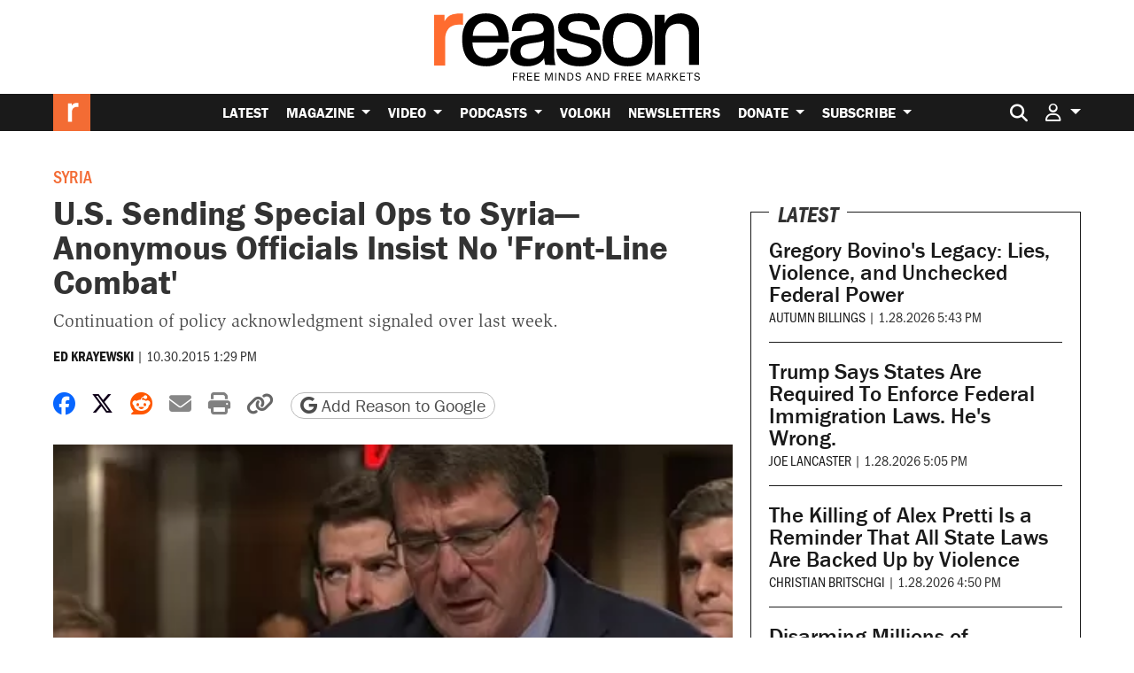

--- FILE ---
content_type: text/html; charset=utf-8
request_url: https://www.google.com/recaptcha/api2/anchor?ar=1&k=6LeMnkUaAAAAALL8T1-XAyB7vxpOeTExu6KwR48-&co=aHR0cHM6Ly9yZWFzb24uY29tOjQ0Mw..&hl=en&v=N67nZn4AqZkNcbeMu4prBgzg&size=invisible&anchor-ms=20000&execute-ms=30000&cb=pkvguyuc1vf9
body_size: 48515
content:
<!DOCTYPE HTML><html dir="ltr" lang="en"><head><meta http-equiv="Content-Type" content="text/html; charset=UTF-8">
<meta http-equiv="X-UA-Compatible" content="IE=edge">
<title>reCAPTCHA</title>
<style type="text/css">
/* cyrillic-ext */
@font-face {
  font-family: 'Roboto';
  font-style: normal;
  font-weight: 400;
  font-stretch: 100%;
  src: url(//fonts.gstatic.com/s/roboto/v48/KFO7CnqEu92Fr1ME7kSn66aGLdTylUAMa3GUBHMdazTgWw.woff2) format('woff2');
  unicode-range: U+0460-052F, U+1C80-1C8A, U+20B4, U+2DE0-2DFF, U+A640-A69F, U+FE2E-FE2F;
}
/* cyrillic */
@font-face {
  font-family: 'Roboto';
  font-style: normal;
  font-weight: 400;
  font-stretch: 100%;
  src: url(//fonts.gstatic.com/s/roboto/v48/KFO7CnqEu92Fr1ME7kSn66aGLdTylUAMa3iUBHMdazTgWw.woff2) format('woff2');
  unicode-range: U+0301, U+0400-045F, U+0490-0491, U+04B0-04B1, U+2116;
}
/* greek-ext */
@font-face {
  font-family: 'Roboto';
  font-style: normal;
  font-weight: 400;
  font-stretch: 100%;
  src: url(//fonts.gstatic.com/s/roboto/v48/KFO7CnqEu92Fr1ME7kSn66aGLdTylUAMa3CUBHMdazTgWw.woff2) format('woff2');
  unicode-range: U+1F00-1FFF;
}
/* greek */
@font-face {
  font-family: 'Roboto';
  font-style: normal;
  font-weight: 400;
  font-stretch: 100%;
  src: url(//fonts.gstatic.com/s/roboto/v48/KFO7CnqEu92Fr1ME7kSn66aGLdTylUAMa3-UBHMdazTgWw.woff2) format('woff2');
  unicode-range: U+0370-0377, U+037A-037F, U+0384-038A, U+038C, U+038E-03A1, U+03A3-03FF;
}
/* math */
@font-face {
  font-family: 'Roboto';
  font-style: normal;
  font-weight: 400;
  font-stretch: 100%;
  src: url(//fonts.gstatic.com/s/roboto/v48/KFO7CnqEu92Fr1ME7kSn66aGLdTylUAMawCUBHMdazTgWw.woff2) format('woff2');
  unicode-range: U+0302-0303, U+0305, U+0307-0308, U+0310, U+0312, U+0315, U+031A, U+0326-0327, U+032C, U+032F-0330, U+0332-0333, U+0338, U+033A, U+0346, U+034D, U+0391-03A1, U+03A3-03A9, U+03B1-03C9, U+03D1, U+03D5-03D6, U+03F0-03F1, U+03F4-03F5, U+2016-2017, U+2034-2038, U+203C, U+2040, U+2043, U+2047, U+2050, U+2057, U+205F, U+2070-2071, U+2074-208E, U+2090-209C, U+20D0-20DC, U+20E1, U+20E5-20EF, U+2100-2112, U+2114-2115, U+2117-2121, U+2123-214F, U+2190, U+2192, U+2194-21AE, U+21B0-21E5, U+21F1-21F2, U+21F4-2211, U+2213-2214, U+2216-22FF, U+2308-230B, U+2310, U+2319, U+231C-2321, U+2336-237A, U+237C, U+2395, U+239B-23B7, U+23D0, U+23DC-23E1, U+2474-2475, U+25AF, U+25B3, U+25B7, U+25BD, U+25C1, U+25CA, U+25CC, U+25FB, U+266D-266F, U+27C0-27FF, U+2900-2AFF, U+2B0E-2B11, U+2B30-2B4C, U+2BFE, U+3030, U+FF5B, U+FF5D, U+1D400-1D7FF, U+1EE00-1EEFF;
}
/* symbols */
@font-face {
  font-family: 'Roboto';
  font-style: normal;
  font-weight: 400;
  font-stretch: 100%;
  src: url(//fonts.gstatic.com/s/roboto/v48/KFO7CnqEu92Fr1ME7kSn66aGLdTylUAMaxKUBHMdazTgWw.woff2) format('woff2');
  unicode-range: U+0001-000C, U+000E-001F, U+007F-009F, U+20DD-20E0, U+20E2-20E4, U+2150-218F, U+2190, U+2192, U+2194-2199, U+21AF, U+21E6-21F0, U+21F3, U+2218-2219, U+2299, U+22C4-22C6, U+2300-243F, U+2440-244A, U+2460-24FF, U+25A0-27BF, U+2800-28FF, U+2921-2922, U+2981, U+29BF, U+29EB, U+2B00-2BFF, U+4DC0-4DFF, U+FFF9-FFFB, U+10140-1018E, U+10190-1019C, U+101A0, U+101D0-101FD, U+102E0-102FB, U+10E60-10E7E, U+1D2C0-1D2D3, U+1D2E0-1D37F, U+1F000-1F0FF, U+1F100-1F1AD, U+1F1E6-1F1FF, U+1F30D-1F30F, U+1F315, U+1F31C, U+1F31E, U+1F320-1F32C, U+1F336, U+1F378, U+1F37D, U+1F382, U+1F393-1F39F, U+1F3A7-1F3A8, U+1F3AC-1F3AF, U+1F3C2, U+1F3C4-1F3C6, U+1F3CA-1F3CE, U+1F3D4-1F3E0, U+1F3ED, U+1F3F1-1F3F3, U+1F3F5-1F3F7, U+1F408, U+1F415, U+1F41F, U+1F426, U+1F43F, U+1F441-1F442, U+1F444, U+1F446-1F449, U+1F44C-1F44E, U+1F453, U+1F46A, U+1F47D, U+1F4A3, U+1F4B0, U+1F4B3, U+1F4B9, U+1F4BB, U+1F4BF, U+1F4C8-1F4CB, U+1F4D6, U+1F4DA, U+1F4DF, U+1F4E3-1F4E6, U+1F4EA-1F4ED, U+1F4F7, U+1F4F9-1F4FB, U+1F4FD-1F4FE, U+1F503, U+1F507-1F50B, U+1F50D, U+1F512-1F513, U+1F53E-1F54A, U+1F54F-1F5FA, U+1F610, U+1F650-1F67F, U+1F687, U+1F68D, U+1F691, U+1F694, U+1F698, U+1F6AD, U+1F6B2, U+1F6B9-1F6BA, U+1F6BC, U+1F6C6-1F6CF, U+1F6D3-1F6D7, U+1F6E0-1F6EA, U+1F6F0-1F6F3, U+1F6F7-1F6FC, U+1F700-1F7FF, U+1F800-1F80B, U+1F810-1F847, U+1F850-1F859, U+1F860-1F887, U+1F890-1F8AD, U+1F8B0-1F8BB, U+1F8C0-1F8C1, U+1F900-1F90B, U+1F93B, U+1F946, U+1F984, U+1F996, U+1F9E9, U+1FA00-1FA6F, U+1FA70-1FA7C, U+1FA80-1FA89, U+1FA8F-1FAC6, U+1FACE-1FADC, U+1FADF-1FAE9, U+1FAF0-1FAF8, U+1FB00-1FBFF;
}
/* vietnamese */
@font-face {
  font-family: 'Roboto';
  font-style: normal;
  font-weight: 400;
  font-stretch: 100%;
  src: url(//fonts.gstatic.com/s/roboto/v48/KFO7CnqEu92Fr1ME7kSn66aGLdTylUAMa3OUBHMdazTgWw.woff2) format('woff2');
  unicode-range: U+0102-0103, U+0110-0111, U+0128-0129, U+0168-0169, U+01A0-01A1, U+01AF-01B0, U+0300-0301, U+0303-0304, U+0308-0309, U+0323, U+0329, U+1EA0-1EF9, U+20AB;
}
/* latin-ext */
@font-face {
  font-family: 'Roboto';
  font-style: normal;
  font-weight: 400;
  font-stretch: 100%;
  src: url(//fonts.gstatic.com/s/roboto/v48/KFO7CnqEu92Fr1ME7kSn66aGLdTylUAMa3KUBHMdazTgWw.woff2) format('woff2');
  unicode-range: U+0100-02BA, U+02BD-02C5, U+02C7-02CC, U+02CE-02D7, U+02DD-02FF, U+0304, U+0308, U+0329, U+1D00-1DBF, U+1E00-1E9F, U+1EF2-1EFF, U+2020, U+20A0-20AB, U+20AD-20C0, U+2113, U+2C60-2C7F, U+A720-A7FF;
}
/* latin */
@font-face {
  font-family: 'Roboto';
  font-style: normal;
  font-weight: 400;
  font-stretch: 100%;
  src: url(//fonts.gstatic.com/s/roboto/v48/KFO7CnqEu92Fr1ME7kSn66aGLdTylUAMa3yUBHMdazQ.woff2) format('woff2');
  unicode-range: U+0000-00FF, U+0131, U+0152-0153, U+02BB-02BC, U+02C6, U+02DA, U+02DC, U+0304, U+0308, U+0329, U+2000-206F, U+20AC, U+2122, U+2191, U+2193, U+2212, U+2215, U+FEFF, U+FFFD;
}
/* cyrillic-ext */
@font-face {
  font-family: 'Roboto';
  font-style: normal;
  font-weight: 500;
  font-stretch: 100%;
  src: url(//fonts.gstatic.com/s/roboto/v48/KFO7CnqEu92Fr1ME7kSn66aGLdTylUAMa3GUBHMdazTgWw.woff2) format('woff2');
  unicode-range: U+0460-052F, U+1C80-1C8A, U+20B4, U+2DE0-2DFF, U+A640-A69F, U+FE2E-FE2F;
}
/* cyrillic */
@font-face {
  font-family: 'Roboto';
  font-style: normal;
  font-weight: 500;
  font-stretch: 100%;
  src: url(//fonts.gstatic.com/s/roboto/v48/KFO7CnqEu92Fr1ME7kSn66aGLdTylUAMa3iUBHMdazTgWw.woff2) format('woff2');
  unicode-range: U+0301, U+0400-045F, U+0490-0491, U+04B0-04B1, U+2116;
}
/* greek-ext */
@font-face {
  font-family: 'Roboto';
  font-style: normal;
  font-weight: 500;
  font-stretch: 100%;
  src: url(//fonts.gstatic.com/s/roboto/v48/KFO7CnqEu92Fr1ME7kSn66aGLdTylUAMa3CUBHMdazTgWw.woff2) format('woff2');
  unicode-range: U+1F00-1FFF;
}
/* greek */
@font-face {
  font-family: 'Roboto';
  font-style: normal;
  font-weight: 500;
  font-stretch: 100%;
  src: url(//fonts.gstatic.com/s/roboto/v48/KFO7CnqEu92Fr1ME7kSn66aGLdTylUAMa3-UBHMdazTgWw.woff2) format('woff2');
  unicode-range: U+0370-0377, U+037A-037F, U+0384-038A, U+038C, U+038E-03A1, U+03A3-03FF;
}
/* math */
@font-face {
  font-family: 'Roboto';
  font-style: normal;
  font-weight: 500;
  font-stretch: 100%;
  src: url(//fonts.gstatic.com/s/roboto/v48/KFO7CnqEu92Fr1ME7kSn66aGLdTylUAMawCUBHMdazTgWw.woff2) format('woff2');
  unicode-range: U+0302-0303, U+0305, U+0307-0308, U+0310, U+0312, U+0315, U+031A, U+0326-0327, U+032C, U+032F-0330, U+0332-0333, U+0338, U+033A, U+0346, U+034D, U+0391-03A1, U+03A3-03A9, U+03B1-03C9, U+03D1, U+03D5-03D6, U+03F0-03F1, U+03F4-03F5, U+2016-2017, U+2034-2038, U+203C, U+2040, U+2043, U+2047, U+2050, U+2057, U+205F, U+2070-2071, U+2074-208E, U+2090-209C, U+20D0-20DC, U+20E1, U+20E5-20EF, U+2100-2112, U+2114-2115, U+2117-2121, U+2123-214F, U+2190, U+2192, U+2194-21AE, U+21B0-21E5, U+21F1-21F2, U+21F4-2211, U+2213-2214, U+2216-22FF, U+2308-230B, U+2310, U+2319, U+231C-2321, U+2336-237A, U+237C, U+2395, U+239B-23B7, U+23D0, U+23DC-23E1, U+2474-2475, U+25AF, U+25B3, U+25B7, U+25BD, U+25C1, U+25CA, U+25CC, U+25FB, U+266D-266F, U+27C0-27FF, U+2900-2AFF, U+2B0E-2B11, U+2B30-2B4C, U+2BFE, U+3030, U+FF5B, U+FF5D, U+1D400-1D7FF, U+1EE00-1EEFF;
}
/* symbols */
@font-face {
  font-family: 'Roboto';
  font-style: normal;
  font-weight: 500;
  font-stretch: 100%;
  src: url(//fonts.gstatic.com/s/roboto/v48/KFO7CnqEu92Fr1ME7kSn66aGLdTylUAMaxKUBHMdazTgWw.woff2) format('woff2');
  unicode-range: U+0001-000C, U+000E-001F, U+007F-009F, U+20DD-20E0, U+20E2-20E4, U+2150-218F, U+2190, U+2192, U+2194-2199, U+21AF, U+21E6-21F0, U+21F3, U+2218-2219, U+2299, U+22C4-22C6, U+2300-243F, U+2440-244A, U+2460-24FF, U+25A0-27BF, U+2800-28FF, U+2921-2922, U+2981, U+29BF, U+29EB, U+2B00-2BFF, U+4DC0-4DFF, U+FFF9-FFFB, U+10140-1018E, U+10190-1019C, U+101A0, U+101D0-101FD, U+102E0-102FB, U+10E60-10E7E, U+1D2C0-1D2D3, U+1D2E0-1D37F, U+1F000-1F0FF, U+1F100-1F1AD, U+1F1E6-1F1FF, U+1F30D-1F30F, U+1F315, U+1F31C, U+1F31E, U+1F320-1F32C, U+1F336, U+1F378, U+1F37D, U+1F382, U+1F393-1F39F, U+1F3A7-1F3A8, U+1F3AC-1F3AF, U+1F3C2, U+1F3C4-1F3C6, U+1F3CA-1F3CE, U+1F3D4-1F3E0, U+1F3ED, U+1F3F1-1F3F3, U+1F3F5-1F3F7, U+1F408, U+1F415, U+1F41F, U+1F426, U+1F43F, U+1F441-1F442, U+1F444, U+1F446-1F449, U+1F44C-1F44E, U+1F453, U+1F46A, U+1F47D, U+1F4A3, U+1F4B0, U+1F4B3, U+1F4B9, U+1F4BB, U+1F4BF, U+1F4C8-1F4CB, U+1F4D6, U+1F4DA, U+1F4DF, U+1F4E3-1F4E6, U+1F4EA-1F4ED, U+1F4F7, U+1F4F9-1F4FB, U+1F4FD-1F4FE, U+1F503, U+1F507-1F50B, U+1F50D, U+1F512-1F513, U+1F53E-1F54A, U+1F54F-1F5FA, U+1F610, U+1F650-1F67F, U+1F687, U+1F68D, U+1F691, U+1F694, U+1F698, U+1F6AD, U+1F6B2, U+1F6B9-1F6BA, U+1F6BC, U+1F6C6-1F6CF, U+1F6D3-1F6D7, U+1F6E0-1F6EA, U+1F6F0-1F6F3, U+1F6F7-1F6FC, U+1F700-1F7FF, U+1F800-1F80B, U+1F810-1F847, U+1F850-1F859, U+1F860-1F887, U+1F890-1F8AD, U+1F8B0-1F8BB, U+1F8C0-1F8C1, U+1F900-1F90B, U+1F93B, U+1F946, U+1F984, U+1F996, U+1F9E9, U+1FA00-1FA6F, U+1FA70-1FA7C, U+1FA80-1FA89, U+1FA8F-1FAC6, U+1FACE-1FADC, U+1FADF-1FAE9, U+1FAF0-1FAF8, U+1FB00-1FBFF;
}
/* vietnamese */
@font-face {
  font-family: 'Roboto';
  font-style: normal;
  font-weight: 500;
  font-stretch: 100%;
  src: url(//fonts.gstatic.com/s/roboto/v48/KFO7CnqEu92Fr1ME7kSn66aGLdTylUAMa3OUBHMdazTgWw.woff2) format('woff2');
  unicode-range: U+0102-0103, U+0110-0111, U+0128-0129, U+0168-0169, U+01A0-01A1, U+01AF-01B0, U+0300-0301, U+0303-0304, U+0308-0309, U+0323, U+0329, U+1EA0-1EF9, U+20AB;
}
/* latin-ext */
@font-face {
  font-family: 'Roboto';
  font-style: normal;
  font-weight: 500;
  font-stretch: 100%;
  src: url(//fonts.gstatic.com/s/roboto/v48/KFO7CnqEu92Fr1ME7kSn66aGLdTylUAMa3KUBHMdazTgWw.woff2) format('woff2');
  unicode-range: U+0100-02BA, U+02BD-02C5, U+02C7-02CC, U+02CE-02D7, U+02DD-02FF, U+0304, U+0308, U+0329, U+1D00-1DBF, U+1E00-1E9F, U+1EF2-1EFF, U+2020, U+20A0-20AB, U+20AD-20C0, U+2113, U+2C60-2C7F, U+A720-A7FF;
}
/* latin */
@font-face {
  font-family: 'Roboto';
  font-style: normal;
  font-weight: 500;
  font-stretch: 100%;
  src: url(//fonts.gstatic.com/s/roboto/v48/KFO7CnqEu92Fr1ME7kSn66aGLdTylUAMa3yUBHMdazQ.woff2) format('woff2');
  unicode-range: U+0000-00FF, U+0131, U+0152-0153, U+02BB-02BC, U+02C6, U+02DA, U+02DC, U+0304, U+0308, U+0329, U+2000-206F, U+20AC, U+2122, U+2191, U+2193, U+2212, U+2215, U+FEFF, U+FFFD;
}
/* cyrillic-ext */
@font-face {
  font-family: 'Roboto';
  font-style: normal;
  font-weight: 900;
  font-stretch: 100%;
  src: url(//fonts.gstatic.com/s/roboto/v48/KFO7CnqEu92Fr1ME7kSn66aGLdTylUAMa3GUBHMdazTgWw.woff2) format('woff2');
  unicode-range: U+0460-052F, U+1C80-1C8A, U+20B4, U+2DE0-2DFF, U+A640-A69F, U+FE2E-FE2F;
}
/* cyrillic */
@font-face {
  font-family: 'Roboto';
  font-style: normal;
  font-weight: 900;
  font-stretch: 100%;
  src: url(//fonts.gstatic.com/s/roboto/v48/KFO7CnqEu92Fr1ME7kSn66aGLdTylUAMa3iUBHMdazTgWw.woff2) format('woff2');
  unicode-range: U+0301, U+0400-045F, U+0490-0491, U+04B0-04B1, U+2116;
}
/* greek-ext */
@font-face {
  font-family: 'Roboto';
  font-style: normal;
  font-weight: 900;
  font-stretch: 100%;
  src: url(//fonts.gstatic.com/s/roboto/v48/KFO7CnqEu92Fr1ME7kSn66aGLdTylUAMa3CUBHMdazTgWw.woff2) format('woff2');
  unicode-range: U+1F00-1FFF;
}
/* greek */
@font-face {
  font-family: 'Roboto';
  font-style: normal;
  font-weight: 900;
  font-stretch: 100%;
  src: url(//fonts.gstatic.com/s/roboto/v48/KFO7CnqEu92Fr1ME7kSn66aGLdTylUAMa3-UBHMdazTgWw.woff2) format('woff2');
  unicode-range: U+0370-0377, U+037A-037F, U+0384-038A, U+038C, U+038E-03A1, U+03A3-03FF;
}
/* math */
@font-face {
  font-family: 'Roboto';
  font-style: normal;
  font-weight: 900;
  font-stretch: 100%;
  src: url(//fonts.gstatic.com/s/roboto/v48/KFO7CnqEu92Fr1ME7kSn66aGLdTylUAMawCUBHMdazTgWw.woff2) format('woff2');
  unicode-range: U+0302-0303, U+0305, U+0307-0308, U+0310, U+0312, U+0315, U+031A, U+0326-0327, U+032C, U+032F-0330, U+0332-0333, U+0338, U+033A, U+0346, U+034D, U+0391-03A1, U+03A3-03A9, U+03B1-03C9, U+03D1, U+03D5-03D6, U+03F0-03F1, U+03F4-03F5, U+2016-2017, U+2034-2038, U+203C, U+2040, U+2043, U+2047, U+2050, U+2057, U+205F, U+2070-2071, U+2074-208E, U+2090-209C, U+20D0-20DC, U+20E1, U+20E5-20EF, U+2100-2112, U+2114-2115, U+2117-2121, U+2123-214F, U+2190, U+2192, U+2194-21AE, U+21B0-21E5, U+21F1-21F2, U+21F4-2211, U+2213-2214, U+2216-22FF, U+2308-230B, U+2310, U+2319, U+231C-2321, U+2336-237A, U+237C, U+2395, U+239B-23B7, U+23D0, U+23DC-23E1, U+2474-2475, U+25AF, U+25B3, U+25B7, U+25BD, U+25C1, U+25CA, U+25CC, U+25FB, U+266D-266F, U+27C0-27FF, U+2900-2AFF, U+2B0E-2B11, U+2B30-2B4C, U+2BFE, U+3030, U+FF5B, U+FF5D, U+1D400-1D7FF, U+1EE00-1EEFF;
}
/* symbols */
@font-face {
  font-family: 'Roboto';
  font-style: normal;
  font-weight: 900;
  font-stretch: 100%;
  src: url(//fonts.gstatic.com/s/roboto/v48/KFO7CnqEu92Fr1ME7kSn66aGLdTylUAMaxKUBHMdazTgWw.woff2) format('woff2');
  unicode-range: U+0001-000C, U+000E-001F, U+007F-009F, U+20DD-20E0, U+20E2-20E4, U+2150-218F, U+2190, U+2192, U+2194-2199, U+21AF, U+21E6-21F0, U+21F3, U+2218-2219, U+2299, U+22C4-22C6, U+2300-243F, U+2440-244A, U+2460-24FF, U+25A0-27BF, U+2800-28FF, U+2921-2922, U+2981, U+29BF, U+29EB, U+2B00-2BFF, U+4DC0-4DFF, U+FFF9-FFFB, U+10140-1018E, U+10190-1019C, U+101A0, U+101D0-101FD, U+102E0-102FB, U+10E60-10E7E, U+1D2C0-1D2D3, U+1D2E0-1D37F, U+1F000-1F0FF, U+1F100-1F1AD, U+1F1E6-1F1FF, U+1F30D-1F30F, U+1F315, U+1F31C, U+1F31E, U+1F320-1F32C, U+1F336, U+1F378, U+1F37D, U+1F382, U+1F393-1F39F, U+1F3A7-1F3A8, U+1F3AC-1F3AF, U+1F3C2, U+1F3C4-1F3C6, U+1F3CA-1F3CE, U+1F3D4-1F3E0, U+1F3ED, U+1F3F1-1F3F3, U+1F3F5-1F3F7, U+1F408, U+1F415, U+1F41F, U+1F426, U+1F43F, U+1F441-1F442, U+1F444, U+1F446-1F449, U+1F44C-1F44E, U+1F453, U+1F46A, U+1F47D, U+1F4A3, U+1F4B0, U+1F4B3, U+1F4B9, U+1F4BB, U+1F4BF, U+1F4C8-1F4CB, U+1F4D6, U+1F4DA, U+1F4DF, U+1F4E3-1F4E6, U+1F4EA-1F4ED, U+1F4F7, U+1F4F9-1F4FB, U+1F4FD-1F4FE, U+1F503, U+1F507-1F50B, U+1F50D, U+1F512-1F513, U+1F53E-1F54A, U+1F54F-1F5FA, U+1F610, U+1F650-1F67F, U+1F687, U+1F68D, U+1F691, U+1F694, U+1F698, U+1F6AD, U+1F6B2, U+1F6B9-1F6BA, U+1F6BC, U+1F6C6-1F6CF, U+1F6D3-1F6D7, U+1F6E0-1F6EA, U+1F6F0-1F6F3, U+1F6F7-1F6FC, U+1F700-1F7FF, U+1F800-1F80B, U+1F810-1F847, U+1F850-1F859, U+1F860-1F887, U+1F890-1F8AD, U+1F8B0-1F8BB, U+1F8C0-1F8C1, U+1F900-1F90B, U+1F93B, U+1F946, U+1F984, U+1F996, U+1F9E9, U+1FA00-1FA6F, U+1FA70-1FA7C, U+1FA80-1FA89, U+1FA8F-1FAC6, U+1FACE-1FADC, U+1FADF-1FAE9, U+1FAF0-1FAF8, U+1FB00-1FBFF;
}
/* vietnamese */
@font-face {
  font-family: 'Roboto';
  font-style: normal;
  font-weight: 900;
  font-stretch: 100%;
  src: url(//fonts.gstatic.com/s/roboto/v48/KFO7CnqEu92Fr1ME7kSn66aGLdTylUAMa3OUBHMdazTgWw.woff2) format('woff2');
  unicode-range: U+0102-0103, U+0110-0111, U+0128-0129, U+0168-0169, U+01A0-01A1, U+01AF-01B0, U+0300-0301, U+0303-0304, U+0308-0309, U+0323, U+0329, U+1EA0-1EF9, U+20AB;
}
/* latin-ext */
@font-face {
  font-family: 'Roboto';
  font-style: normal;
  font-weight: 900;
  font-stretch: 100%;
  src: url(//fonts.gstatic.com/s/roboto/v48/KFO7CnqEu92Fr1ME7kSn66aGLdTylUAMa3KUBHMdazTgWw.woff2) format('woff2');
  unicode-range: U+0100-02BA, U+02BD-02C5, U+02C7-02CC, U+02CE-02D7, U+02DD-02FF, U+0304, U+0308, U+0329, U+1D00-1DBF, U+1E00-1E9F, U+1EF2-1EFF, U+2020, U+20A0-20AB, U+20AD-20C0, U+2113, U+2C60-2C7F, U+A720-A7FF;
}
/* latin */
@font-face {
  font-family: 'Roboto';
  font-style: normal;
  font-weight: 900;
  font-stretch: 100%;
  src: url(//fonts.gstatic.com/s/roboto/v48/KFO7CnqEu92Fr1ME7kSn66aGLdTylUAMa3yUBHMdazQ.woff2) format('woff2');
  unicode-range: U+0000-00FF, U+0131, U+0152-0153, U+02BB-02BC, U+02C6, U+02DA, U+02DC, U+0304, U+0308, U+0329, U+2000-206F, U+20AC, U+2122, U+2191, U+2193, U+2212, U+2215, U+FEFF, U+FFFD;
}

</style>
<link rel="stylesheet" type="text/css" href="https://www.gstatic.com/recaptcha/releases/N67nZn4AqZkNcbeMu4prBgzg/styles__ltr.css">
<script nonce="vMRcdsB7um1-kk_I6Kwn4Q" type="text/javascript">window['__recaptcha_api'] = 'https://www.google.com/recaptcha/api2/';</script>
<script type="text/javascript" src="https://www.gstatic.com/recaptcha/releases/N67nZn4AqZkNcbeMu4prBgzg/recaptcha__en.js" nonce="vMRcdsB7um1-kk_I6Kwn4Q">
      
    </script></head>
<body><div id="rc-anchor-alert" class="rc-anchor-alert"></div>
<input type="hidden" id="recaptcha-token" value="[base64]">
<script type="text/javascript" nonce="vMRcdsB7um1-kk_I6Kwn4Q">
      recaptcha.anchor.Main.init("[\x22ainput\x22,[\x22bgdata\x22,\x22\x22,\[base64]/[base64]/[base64]/[base64]/[base64]/UltsKytdPUU6KEU8MjA0OD9SW2wrK109RT4+NnwxOTI6KChFJjY0NTEyKT09NTUyOTYmJk0rMTxjLmxlbmd0aCYmKGMuY2hhckNvZGVBdChNKzEpJjY0NTEyKT09NTYzMjA/[base64]/[base64]/[base64]/[base64]/[base64]/[base64]/[base64]\x22,\[base64]\\u003d\x22,\[base64]/MG/DnyvClDXCssOlIcKibVIvJ0vChMOYEUnDtsOuw4bDuMOlDR8lwqfDhT3Dl8K8w75Yw7AqBsKbEMKkYMKHPzfDknnCvMOqNHpbw7d5wpx0woXDqnEDfkc6HcOrw6FlZDHCjcKmcMKmF8Kow6pfw6PDgy3CmknCgyXDgMKFLsKWGXpaIixKQMKfCMOwO8OXJ2Qgw5/Ctn/DqsOWQsKFwp/Cu8OzwrpocMK8wo3CtgzCtMKBwoXCsRV7wqhOw6jCrsKww5rCim3DsSU4wrvCgMK6w4IMwqrDsS0ewoLCv2xJAcOFLMOnw4Ruw6lmw6/CmMOKEApMw6xfw5TCs37DkHDDkVHDk0YEw5lyTMKMQW/DuhoCdUEaWcKEwqTCog5lw77DoMO7w5zDgmFHNXwOw7zDonfDtUUvJD5fTsKkwrwEesORw6TDhAstDMOQwrvCoMKyc8OfIMOzwphKTMO8HRgEcsOyw7XCvsKLwrFrw6E7X37CijbDv8KAw5PDl8OhIxJBYWoLA1XDjUXCti/[base64]/DtMKuwrrCqR/DoSrCr8KVW2F5wr7CgCzCoV7CtDB7BsKUSMONHV7Dt8K/[base64]/DlsKtET4+Lh3DocKpQj3DpQrDmg7CtcKlw4rDqsKfF0/[base64]/D8KOacO5w6PCpMOrLy7CvcOeacKRCMKxwpo/w4Brwq3Dr8Kkw6IMwrbDssKmwpMbwobDgWLCkAotwpgZwqRfw4/Dog94X8OLw6/Ds8K5dGA7dsK7w6tVw7XCr0AXwqnDs8O/wr7Cv8KbwrnCvcKlGMKcwrkYwq4VwpVow4XCvho/w6TCmC7Cr2PDvxN5RcO/wq5Zw4AoAcOswqTDgMK3aTjCmScLXyXCssKEdMKcwqnCkyrCv0kiTcK/w5lIw5hvGwcTw6nDgMK1T8O4VsKHw58rw63CtlfDusKWEADDpy7CgcOWw4BFJRLDpktnwoopw5EQJGXDq8K0w4RXGkDCqMK/YgPDtHk7wo3CqhfCr2vDijA5wofDoEvCvEdLOFBcw6rCjA3Cs8K7TCB2Q8OKGwLCj8Obw4nCsR7CjsKgTTRJw4pYw4ROVwXDuTTDucOvwrQ+w6/[base64]/[base64]/[base64]/DmcOWV8OmK8O/wrhjw70aSh7DrcKpwp3CrC48QlrCm8OOaMKAw7Z/wqDCoWNnHMO4LcKfWmHCuFMcGGnDjEPDgcOWwr8lRsKYdsKawpBKN8KMBcOjw4nCjlXCpMObw5EBScOAYDEBBMOqw5bCgcO9w7PClXgLw79hwrfDnH4INWpfw5rCnSHChFYSbgoBEkxfwqHDuDBGJSN/XcKgw6YCw6LCpsO5RMOswpVFOMKLMcKPaQd7w5/DvivDnsOwwprCpFXCpEvDph4jfzMPUw4+dcKGwr50wrNyL3wtw7TCuQdtw5jCq0IwwqIvLHTCi2BPw6XCqcKgw79uOlXCtDjDicKtFcKJwq7DokYRJcKkw7nDisKINy4Hw4LCs8KUa8OxwprCkwbDi0g2fMK3wr/DjsONdsKZw5t/w4sVTVvCh8Kzez5DIjnCjWPDuMKxw7jCv8OPw7XCtcOiSsKawrjDux/Di1DDhm8awq3DlcK/[base64]/w6YFw7A8DMOPWcKowonDl8KKMnN8w7jCmMOUw51NJcK5w6PCgQLCrsOgw4gqw6PDp8KWwqHCm8Kjw57DkMKtw6xqw5LDt8ODaVYnQsK0wonCl8OfwpMmZSIJwoQlRFvClHPCuMO0w7rDsMKmWcKlEVHDnkoFwqwJw5J/wq7CiwLDiMOxPzHDvkrDlsKHwrHDgjLDnEPCtMOUwr9GOijCl28awppvw51ZwoJuBMOQCQNyw5nCoMK0w7zCvwzCqB/CoknCl2bCpzRuRcKMIXhXO8KowpbDlCc3w6nDuVXCsMKRdcKzawDCisOrw4jCsnjDgjIlwo/Cni0AEFBRwpsLIsOdF8Okw7HCujjDnkjDrsOLC8K3PyUNEzpUwrzCvsK5w7LCi3tsfSvDrh4nLMOGQiB2OzvDkV3DhQIfwq96wqgxZ8K+wpozwpYbwrM+K8OfW0duKFTCkg/CtQs1BBM9ZkHDrsKww44dw7bDpcO2w5J+wqfCvMKtCCJZw7/[base64]/CsVhdwo8WWDMSwqbDpkLDucOnwrvCm8KUSgYsw6PDnsKdw4rCqlXDoz4HwqpyTcK/VcOTwpDDjMKpwrvCkgfCi8OjdMK1IMKIwqDDrllvR31fWcKjW8KAAsKPwqbCtMOSw4siw5Fuw6PCjxoPwozDkR/DiHXCmEfCgGMDw5fDmcKMM8K0woFyOF0Fw4bCu8OyMg7ClW53w5Aswq11GsKnVnQNdsKyJUHDiCx1wqwVwp7Dp8OvUMKmOMOnwqNGw7vCscKZP8KpUMKmF8KmLRoFwpzCusKnHQXCpmHDqcKGXAAQWjJeITLCmsK5GsKYw4BYMsK4w4BKO3rCsi/Cjy3Cm2LCmcK3Ti/DkMOvM8Krw68sacKEADXDq8K5PidkQcKYJnMyw5prAcK9bCvDj8OswoLCszVQcsKJcD47wpg1w7/DlMOUD8OieMOpw6RWwrjClcKAw6nDmWQbJ8OQwoZAwofDhnQGw6HDjxDCmsKBwoY6wpnDvS/DkSRtw7JyTcKgw5LCghDDsMKGwpfCqsO8w7U8VsOiwolmBsKbccKYScKWwonCqysgw4UMe2cJCX59aQzDgcKzDVrDrcO4RsOVw7zDhTLCjsK3fDcfH8OqbyARQcOsKDTDmCMlPcK3w7XCi8KuFHTDnGPDosO7wrzCgsOtUcKnw5DCuC/[base64]/DmD3CvSjCj3kgXMKOwoVzLhfDisOFwpDCpSXCiMKUw6/DvUd/IgzDmljDvsO5wrp4w63DsHIrwpjCukgAw5rDiBcVL8OKHcO7fcKzwrpuw5/CpMO/M2bDiTnDjxrDjVrCt2zDlmXCtyfDqcKxFMK2BcOHGMKuVwXCpXtWw63ClGYwZVghN1/DlDjCojfCl8K9cl1ywoJ6wptNw7nDncKGSm8Zwq/[base64]/DlxFTwofDgiXChsOKwpHCucOrw6XCvsKuwrpRQsKhASrCqMORKMK8XcKEwoQrw6XDslwmwqDDoF9Qw7vCly9aQFPDnW/CvMOSw7/DicKlwoZLND4Nw5zDvcOgOcK3woNkwpHCiMOBw4HDoMKVKMOww4rClGcDwoofdABiwrgKbcOFfRx4w5UOwojClksxwqvCh8KnFQFkVw/DknrDj8OVw4jCkMKvw6dqAk9pw5PDlQ3CusKlf05XwpjCn8Kdw4c6MXIaw4zDr1rDh8K+wrsqXMKTaMKEwprCq1jCr8OawqV0w4o5AcO6wptPZ8KLwobCucKVwo7DqU/DocKyw5lvwqUbw5xkesO5wo1/[base64]/w7zCthPCocObwpxQG8OiWXV4wr/CqsKkH8O9SkdwQcOSw7ltRMKVQsKlw6kIKR9STcO2A8Kxwr5FF8O7ecOuw6paw73DphrDkMOjw73CkzrDlMONCgfCgsK6FcKmNMKmw4/CkBwvOcKHwpXDv8KPGcOOwq4Xw5HCuUw5woI3WcK8wpTCvsOZbsO6dETCsW8QdxcsbS3CgF7Cq8KzewwfwpLDvEFcwo3DhcKjw7PCi8OTA3/CpzfDqwHDv2oWG8OZL08AwqzClcONO8ObAWUBSsKnw6Epw4HDhsKeL8KFX3fDqRvCj8KLF8OdI8KBwok7wqPCn2wtGcOPw4ohw5pnwpRnwoFLw6gzw6DDq8O0eivDlQxPEQbClXHChDoeQD8iwq8Jw6/ClsO4wqIrcsKUGE9YEMO5E8O0fsK9wpluwrkLWMKZKlxyw5/CtcKcwp7DsBh/XkXCuzJmYMKpS3LCt3fDr2bCgcKqJcKbwo3CucOUAMOSfUvDlcO7wrJ9wrMlbsO0w53DlgbCt8KgSzZTwowsworCkBjCrXzCtzdewotKOAjCoMOjwqLCt8KtT8OowprCjiTDixlKYgTCkywqcE9xwpHCh8O5IcKbw7Ekw53Dm3jDrsOxP1/[base64]/[base64]/CnMKTHsO9w4QTZx/DlgXDlAvDmz3DmVFlwqFxwr8WwoLCsA/CiSHCq8OQPFHCgCzCrsKtJsKDIB5XG3vDjkYwwpTCuMOgw6fCkcK8wrHDpSXDnDXDp1jDtBTDjsKkccKawpoIwrE5dmduwqHCiGVxw4ciHHpbw412DcK9HBXCgn1PwqcxY8K/L8Kkwowew7vDqsOpeMOsccOZA3tqw43Do8KrfHZEcMK1wqk+woXDoC3DhmPDs8K2wpAVPjsFZjAVwoVHwpgMwrVKw5hSMXBRIGvCmiUEwop/w5U8w5XCvcOiw4fDugHCjsK4LRzDiADDm8KPwrR1wogKZDPCh8K5RC91VR1/AibDpkJBw4HDtMOyPsO0WcKCQQ41w40+wqfDn8O+wo8EDsORwpxwQcOjw6hHw4E0Fmwgw6rCr8KxwrvCvsK8I8Opw7U/w5TDl8KvwpBJwro3wpDDo2sVSDjDgMKdXMKhw6V+ScOPUsKmYS/DjMOoGGcbwqjCi8KGTMKlAUXDgSfCo8KVa8KIHcOIU8OzwpAMwq3ClX93w6IfesOjw4DDo8O5di4aw4bCmcKhUMKyfUwXwph2eMOiwopyHMKHLMOfw7ozwr/Cq3M1JcKwJsKKKkTCjsOwf8OPw4bCglATGF1vLmAyICM8wr3DlQ07QsKXw4jDs8Omw77DrMOaQ8OPwpzDtcOkwobDmzRMT8OzQgDDg8Oxw5cNw53DosKoHMOcfl/DsxTCmGZDw6fCh8KAw7ZubDA3PMOYaG/CucOlw7rCpnpwccKRZQrDp1gew4/CmcKAbzjDqVoDw5PCjivCmzJaCUXDlRsHF1wWN8KlwrbDuyvDlMONQWAkw7l/w57CqBYIHsKuZV7DvhRGw5nCrH1HcsKTw5PDgigWTSvDq8KlWCsBYwfCuGJxwqpKw44WTUJKw457IsKGUcKDNxIwJXd0w47DtMKMc0jDtXsPYy/DuHFbccK5BsKnwpY3fWRJwpMhw5HCn2HCjcKTw78naDzCmcOfWS/Cjl4/w7V1Tw5WVHlswpDDhsKGwqTCvsKOwrnDkkvCvQEWH8OEw4BJdcOIbVnDpDUuwqHCmMKKwq3DpMOiw4rCihTCrQnDkcO8wrtzwrHCgMO2U2FCdcKBw4HDqFPDlj3CtgHCssK1HA1DGmA2Q0lhw4oOw50Kw73ChsK/wqlfw53DkFnChHrDtz49BcKuMR1QHMOQM8Kwwo3Di8OCck9Ew7rDpsKMwrFCw6jDpcK/fm3DucKJSCHDhXkTwownZcKrc2ZCw5gQw4wkwobDsyzCp1Fxw7nDgcKXw5BIQ8OdwpPDmMKTwpXDuFfCnSBUUR3ChMOnfiI8wptzwqlww4vDkRdlMMKmclkUOlvCosKvw63DqjBhw4w1MXx/BgRpwoYPCGJlw61Kw55JYUN5w6jDhMKcwqXDm8KRwod6S8O2wr3CnMOENgXCpQTCn8OwPsKXccOlwrLClsK/[base64]/PynDtsKBw5MMw5DDnEjCkcO1asKIFMKaw4fDrMOgw7xWwpzCpwTCrcK1w7vCrFfCn8O+C8K4FsOrZyDChsKbTcKyJURuwoF4w7jDpn/Dm8O6w5RuwrtVb3NvwrzDgcO2w47CjcO/[base64]/[base64]/Cq8OmwpRZW35Zwp/[base64]/IXDClznCnXjCicOIe8KGLcOhQcO2TRFdJlkrwrVbNsKmw7jCulAFw7kgw7DDvcK8ZcKnw5h7wrXDv0rCgng/[base64]/EVDCjkXDvzUbwr8CwqHCrsKsM2oKwodCX8Kdw7nCvsKQw6rDkcOsw6fDu8KoXcKswqhrwq3Dt2rCmMOcV8OgAsOjQALDiUB+w7sVUcOFwq7DvUB8wqQdW8KIDxbCpsOdw7NDwojDmUhcw5fCpV56w4jDpD8KwqILw6RiIFDCjMOhEMOOw741wqHCk8KOw7/CmkXDvcKoLMKnw5/[base64]/w4/Dmm84wqbCqcKRwoAJw4DCiD9lKMOLQCfDjcOTC8OUw7khw5oTQyXDg8KoMB7ComFTwqYVTsOpwoLCpyDCjcKmwpVVw7PDtyw3wpwhw7bDiRLChHrDhsK0w4fChTDDpMKRwqvChMOvwqJGw4DDhA1zUWwMwoUQZMKGSMKPKcOFwpR1UiPCg1/Dt0nDmcOWK03DgcK8wqDDrQ0lw6XCvcOIAyzChlZZR8KoRATDh0USNQlpN8OsCX0VfFHDsWXDo2bDv8Ktw4HCqsOgRMOLakXDo8KsORVKHsOCw55OGBzDl3lDF8Kew7bCiMOnbsKLwqvChEfDkMO7w40pwo/DpgrDjMOBw4tZwoVVwo/DmcKrLMKNw4t2wrbDnEvCsj1Ew5fDuyHCtynCpMO5MMOucMORNW5owo9Pwp5swrLDjA0QVSsPwo5HEsKtLlwMwo3CkUAkQT/[base64]/IsOIw6zClXU3dsKwO0/CjsO1SMOMw5wCw5Rsw7lew6goGsKGZg8Ww7Rqw6LCksOlYm9iw73DpnhFCcK+w4LDl8OGw7MVE0DChMK3c8KiHj3DrXDDlUPCv8KTEDrDoDbCokvDosKkwqHCuXg/[base64]/DmUvCqwLCrcO2wrHDvDnCj0LCgMK3wrHDv8KtUsO6wqZ0DXgBRzPCj17CvUtCw43DqsO/AQw+MsOpwoXCpxzDqC9zw6/Dum58e8KCD1TDhwfCpsKbNcOQfWrCn8OPdsOAOcKZw7nCtyYdWV/DuzgQwp5zwqXDk8KXTMKfCMKOGcO8w5nDu8O7w4lTw4MKw7vDpEHCnzJPeEVLw4sfwp3CvxRmdkgtUS1Gwq4ue1hbDcKdwq/CsjjCqCggO8OGwpVZw7cKwq3DpMOIwpsWcjXDmcKtMAvCm0Exw5tJwoTCjMO7dsKtw5Aqw7jCkUoQGcK5w4XCu1HDnyXCvcKXw41pw6ozCU8fwpPDqcK2wqfCsxt1w5HCu8KxwoJsZWpVwpjDmh3ChQNnw5PDlB/CkCtcw4TDixDCtH0Hw5XCiiDDhcKsL8Oxa8KiwoLDhCLCl8OgDsOvUnNvwrTDkG/CjcKdwoLDmMKAQcOwwoHDp1hlFsKGw5zDl8KCV8OMw7XCo8ODPMKvwrdnw49ybDg5bMOQBMKBw4F0wo8KwplgV1hrDUrDvzPDs8KDwrE3w48two7DtXxbfXrCilw0ZcOGDXowWsKxHsOXwozCs8OQw5bDlngRTsOIwq7Dr8OqaRbCrwkNwp/DmsORGcKPAkE5w4HCpD49Q3Qmw7UhwpMTPsOHPsK9GDvDlMK7f37DkMKNIXXDl8OsHiIROm4XcMKqwqYKHVlPwpJGJivCp3FyBwlFc381XRLDrcOewrvCqsO2dMK7LjHCoH/DtMK2UcO7w6fDuitGDDMkwofDo8O9US/Dv8OkwpsMf8KYw6ETwqrChhLCh8OMbwRBFzMmB8K1GXsAw73CkCTDpFjCnHHCpsKcw57DgE56eDg4w7HDp2Fwwqh/[base64]/VmEKwoHDpkMSwp7Dom93RlcNMsO3cgZ9wrrCgE/[base64]/CtXJmw4LDrT7Dq8KrB8K8Cnw+wo7CtcKnwpnDoMOmw47DoMOBw57DtMOYwp/[base64]/DvhrCpGXCv8OaFMKww6clHTTDq8OjwrRmfSXDtMKLwrjDliTCocKew7rDmsOGX1xZbsKiB1fCv8Orw5Y/CsOow5Z1wrtBw5rCvMOuTGHCkMKMETE1HcKew6IzOw5zAWvCoWfDsUw8wpZYwrBVJSYVV8OGwpAoSnDClzzCtmECw7INAS7Ct8K3AH/DpMK4Xl3Cv8KywoZHDl5IMxwhCxTCjMOsw6jClUfCrsO1EcOqwooBwrQeeMOqwoY+wrDCm8KVHMKywohOwrhResKgEMO3w78yF8OAI8O+wplIwpEiVixCV0ghKsK3woPDiTbCmkwlAmnCvcOcwpzDgMK1w6rDhsK9LyMEw5Q+BMO9OUbDgMKvw7xCw5/DpcORDsOSwqrCk3YHwrDDt8Ovw6JHORFlwqjDvsKyYyRpaULDqcOmwrzDpxd5FcKRwr/[base64]/DjcO+PcOhwq5ZD8KEw4LDijwxw6w7wqM/MMKCGVPCncO+OMO+wqfDs8OTwrchdmHCgXbDvzU2w4ASw7zCjsO/PGjDlcOSG2jDtcOYQsKkeSPCtQZ8w4p6wr7CpBwLK8OWLDdqwp9HSMKuwpTDgG3Cv0PDlArCisOCw5PDo8KARsOHW0caw5RAXRE4bsOjPU3CqMKiIMKVw6InGg/DszcEUX7DksORw7ECbsOObg1XwrIhwrMtw7Njw5bClCvDp8KyOwJgVMOfdMOwT8KUfWpuwqLDhx4Iw5EjYzrCusOPwoATYmNww58XwqPCjcKZIMKPXw41fE3CoMKYSMOed8OCdW8GGEDDo8KoQcOww4HCiizDlFgGUlzDixYiTnMow5fDuynDqRjDhR/CpsOJwo3Ch8O6M8KkJcO/[base64]/CugMaw5NKw7vCr8KTRTp2csKtwoA9LlfDik7Cp2LDlxlOJiLCl3opRcK5B8OpZW/CgcO9wq3CrUTDs8OKw4ZmeB5nwoYyw5TDvG1Dw4TDq1ZPWRzDq8OBAmFaw755wrQnwo3Coyt9wojDvsO7Okg1RQBEw5EAwpDDoywrTsKycAIrw4XCk8O2RcOzGFLCn8OxDsKZw4TDrsOmL257VnBJw6jCsTVOwq/CsMO6w7nCqsOcRjPDtGBzXVI6w43Dj8KQLzJkw6PCscKLXn1HYMKKAzVEw70/wotkBMOZw6B+w6TCiR/Cm8OIAMOyDEEnAkI0SsOdw7ETVMK/[base64]/[base64]/wpRUw6bCu8OOYGzCs8O1EC3CjsO8EsOAASJnw4/CpyzDiUnDt8KXw7TDnsK7X3BRecOuw7xKeFZmwqPDjzxVQcKWw57DusKCAkjCrxBmWDvCsjjDvcKfwqLCmizCqcOYw4PCnG3CjDzDlwUDEcOkUEUdBF/[base64]/DjsKQXRXDg8O/[base64]/Crm3Cu18RIlfCiC3DjAzDqyLDvDQgISp9N2zDtwkmO0Q0wqBAVcOIB3IfZx7Cr19Jw6BMe8OSKMKmUyYpb8O6wpPDs0VAfsOKWcO7bcKRw5diw6EIw4bCgkkswqFJwrXDpC/CgsOEJETCizo1w5bCuMOlw4UBw5p8w6sgMsO4wpRPw7jDojzDsE5pSSdbwozClsKMYMO8QcO7aMOSw6nCoU/CrGvDnsKUfXYtb1bDvFZPNsK2Nj9AH8K3JsKtdxcmLwoYc8Klw6Niw6Mmw6PDpcKQI8OFwpU8w4bDvEVXw5BsdMKUwoIVZE0zw6hIb8ODw6dREsKywr/CtcOlw78ew6Ucwp1gU0xFNcOvwocTMcKlwr/Di8Kqw7gGIMKLQztUwowhYMOpw7HDigwvwpXCv1wNwqkgwp7DjsOgwqDCjsKkw5DDlnZRw5vCqBYqdxDCgsO6woQmLF4pL0/CsFzCmEZQw5Vyw7zCiiA4w4HCqhvDgFfCsMKhSgDDs1/DqTVgKSbDs8KqF1dGw47DrHbDoTnDoHVLw4TDlMOWwoHCgC9lw4koVsOEA8Otw4XCisOOesKjRcOrwrzDs8KzDcOsOcOsK8ONwoPCisK3w7UTwoHDk34+w7xOwp8cw6gDwrHDgxrDiibDisKOwpbCgmRRwojDn8OiJ0xqwpTDt0jCogXDuG/DkEBAw5QIw59Dw5ENHChGOX1kCsOyAMKNwq0Cw6vClX5VNBMnw5HClsO+FMOfBVYYwqDCrsK/w53DpsKuwqcuw43CjsOmO8KDwrvCm8K7c1YBw7LCinXCkGfCoEHCmyXCum/[base64]/Dk17CnS9SKS0kwrXDr8OTw4rCh8KEw7Fmw5lpTcKQGETCuMKFw6U3wrDCjmnCnmsKw4zDh3RCe8K6w6rCkktPwoc9FcKBw7V/DAN0QBlsesKUe2U8ZMOawp4GaFR6w412wqjDuMOgQsOyw5XCrTfDg8KdKsKPwoQ5SsKtw6prwpkVe8OtasO/bGDCgEbDilvDl8K7WcOIwp50UcKYw406Y8OPKcOdQwfDjMOkOTzDhQHDr8KATmzCp3w3wpVaw5HCocOSFF/DmMKCwp8jw53CpWnCowjCu8KleC95aMOkMMKew7fCu8KXfsKyKS1hLXgJwpbCskTCu8OJwo/[base64]/[base64]/CksKPw5HDsQTDp8OmH0nDhsO8wqxkw7EWUDpPUATDvMOvE8ObdnhIF8O9w6d6wqnDuCzDo149wpDDpMOoAMOLGUHDgDZRwpVSwq/DmcKIUkTCr014C8OHwqnDtMOCRcOdw6rCpU7DmxwPc8KnbSB1ZMKRb8KywpIuw7kWwrDCucKPw73CnH4Sw4PCn1N5UcOHwqQ/[base64]/[base64]/CisOaBHhwQ1rDkXsIbcOxX33CmzsowrfDrMO5RcK4w6HCs1rCusKrwrJLwq9hU8KXw7TDi8Kbw6B5w7jDhsKywp/DsAjCvB7ClWHCksKZw4nDnwLCiMOswrXCisKbKmI6w6x/w4NDRMO2UiHDtcKIey3DqsOJKUvCthjDqsKTLcO/enARwojCuUgawqsLwq8Hw5bClDDCh8OtDcK5w6BPQRJPdsO8GsKMfXLCsnEUw480UyZ2w77CsMKsWHLCmDDCp8KuCW/DgMOTY0ghJ8KWworCijphwoXDosKZw73Dqw0vTMK1eR8hLxsfw7NyaxwZB8KOw7tjYCska2HDo8KPw4nDnMKew4VyXwYAwpfDjwHCnETCmsOwwqIWTMKkBHVAw4hvPsKQw5o/[base64]/DgMOKQcKhw51AGMOcw647T07Dl2LDtsOxw5ZNbcK0w6NuMFoDwqM/[base64]/DigrCoMKoK8Kyw7hxw4/DqDAKbzjCt8OGHVh0DMKQBThMQS3DoBzDs8Oyw5zDsykkPj8xCiTCiMKeYMKFTA8YwpYlK8OBw4lOC8OZGcOowoNzInk/wqTDhMOHSBPDjMKHw59Uw6/DuMOxw4zDmUXDpMONw7RGCsKQb3DClcOqw6vDox1PAsOmw7xfwqjDqj05wo3DpsK1w6DDm8Krwoc+w6LCmcOYwqtiAAVsJ1AafyjChQNlJjQ8TyIBwr4QwpEZRMOrw7lSZzLDmsKDQ8KQwqhGwp8hw53DvsKufTsQHg7Dhxcewq7Dj19ew5XDkMOCbMK/[base64]/Csn3DpCjDmQ0+cjzDrMOiwqUrJsKlw5Z2PcKQRMOhw4sXc3DDgyrCjkfDr0LDrMOYQS/DrwEXw53DhRjCm8OJKV5Dw6bCvMOGw4QFw6NzLFpOcj9fccKXw71iw7sTw5LDkxFow7Ipwqp4wpoxw4nCksKjI8O8FTZoGsKowoR/[base64]/wrfCiHDDsMKvPxHDpw7DhhzDuijCm2RSwqdmRw3Cgz/CrnZVAMK0w4XDjsORJTPDrGREw5rDpsK6w7FyMmPCq8K1R8KMOsKywqxkPDHCt8KpMT/Dp8KpJk5BVMO7w6rCig/CnsKDw7jCshzCo0Eqw5bDnsKXbMKaw53CpcK/w4TCnkXDlz9bP8OBS3jCgHvDt1w4B8K/DGEawqVGIiYIJsOawonDpMKbf8K1w7fDolsDwqwHwqPCkzXDucOvwqxXwqTCuDjDjB7DkGdyccOuO0/CsQ/DjRTCqsO0w7pyw73CnsOXaxLDrjxnw7tDUsKoTUnDvG4pRGzDjsKHU05+wpZpw5J2wpggwpJMasK1F8OOw6IYwpEcJ8KEXsOiwrU7w5HDuEpfwqxPwrHDvcKlw6LCtjlmworCicOOJ8KAw4vDuMOLwqwYYTA/LMOYS8O9CjYPw5omIcK3wp/DuTYcPy/[base64]/DlDzCgQjCmMKVGTjDgg7Dg3JLw4/DsAsmwoAww47Dsl3DrxVLX0nCukgwwojCgEbDm8OcaU7DvHdawpRBM1nCssKbw5xzwobCjyYvKAU6w4MdW8OTA1/CqMOtwrgVdsKfPMKbw5UEw7B0wrZOw5DCqsKofBnDtDPCk8OgIcKcw4Qdw4LCg8OHw5PDtlPCh1HDhCBtLsKawrpmwosJw5IBeMODf8K7wpnDi8O8ARfClwLCiMOUwr/CjyXCnMK2w5MGwphlwqxiwp5KUcOMA37CqsOraWFQJMKdw4JDfXUSw6oCwo/Dh0JtdcO/wqwEwohQB8KSa8KRwrfCgcKjSHzDpH/CsVvChsOuF8KPw4IVKhfDsRzCnMOqw4XCs8K1w7vDrUPClMOsw5jDvcOgwqvCsMOEEcKiVnUPChDCusObw5XDkx9jWRMDC8OiOz5/w63ChCTCgcO4wpfCtMO4w5jDrhHDqy8Awr/CrUfDlE8Zw6nDj8KdPcOLwoHCisOsw7lNw5d2w4jDiFwawpUFwpVaesKKw6LDuMOjN8K7wqnCjhXCt8KCwpbChcKoJV/ChcO4w60mw7NXw7cCw7gTw7nDrFfCvMOew4LDhsKow7bDnsOCw5g0wozDohjDvEAwwoLDrRHCosOJOQJCTD/[base64]/DvcOvw4vCkGXCpUASwqDCvsOYwp89w4kIw4jCnsKUw4EQVsKNI8OwRsKew4rDkX0HZ3YAw7PCqSotwp3DrcOpw4d4EsOkw5RSw7/CmcK2wpZpwr83NhlOEMKWwrhjw784Z0fDgMOaegU8w50uJ3DCjMOJw7ZDYMK5wp/DlHc3wrJvw6fCkWjDvnlQw7TDjQEWDFwyGmJ9T8OTw7ACwp8CeMO0wrE1wrdHeSDCk8Kmw4d0w496CMOQw6bDkCE8wrrDu3jDmDBfITAyw64IG8K4IMKjw7wHwqh1GcKnw5/DsT/CkCvDtMO/w6LCv8K6QF/DknHCmiJyw7Aew5pvaQElwrPCuMKmIn8resOnw40sMGV2w4d3OTLDqFATV8KAwqw/wpcGPsOMdcOuWwEvwovCvzwIGg8NXcOjw68gcMKIw5DCu186w7zCqcOxw5JFw5liwpLCgcK5wprCnsOPN2zDpsKcwrpKwqZSwrt8wq4HXMKUb8Oqw58Uw40XJwPCmnnCocKgSMOeSBEbw6szYcKAVCzCpTwoRcOnJMKJVsKoZcO6w6zDr8Odw4/CrMK7PsO1XcOXw4/DrXgYwrfDgRnDmcKzUHXCuglZLsKgB8Ojwo3CqXYXPcOydsOrwpZwWsOdURAyWznCiB5WwpbDiMKIw5FIwoIyK1xlJj/[base64]/w49vw41Dw6/DvQzDusKgw7/Cl8O/w7vCpyM/TsKAWMKXw7lsZMO9wpXDucOQfMOLEsKHwoLCqX46w710w53Dg8KdAsK3FHvCp8OiwopTw5HDqcOww5PDmE4aw7/DssOUw4wlworDhUpmwqxxGMOrworClsKafTLDsMOrwoBuVMKsfcKiwojCmFnDvndtwpfDiH4nw6smNcObwpFBOMOqc8OCM1Jiw64wScOBfMKnKcKHU8OBfsKrRl1Uw4lqwrzCg8OKwo3CoMOaQcOqUMK/[base64]/DnQDDrjDDlGLDj8KGwrRHScKxeS/CkXFoGjbChMKdwpA1wrYya8O5wo98w4HCpsOZw44pwrXDicKCw6jCqWXDnDARwqDDiAjCjgIbaWNma30BwpA/ZsK+w6cqw4ctw4HCsgHDpWkXJzFlwozClcO7Elh7wq7Dg8Oww5nCpcO5fAHCm8KlW2jCpzXDhkPDjcOfw7HDoBNYw6smTR1MOsODIXPDlGwoR1rDs8KTwpbDiMK/cz7CjcOvw6AoAcK1wrzDvMOow43DucK3MMOawpxMwqkxw6PCl8Klw7rDmcOKwqXDtcOew4jCmR5AUhTDlMOTG8KmBlpBwrRQwofCgMKJw4zDgRPCnMK9wonChCdANhUWGVHCvkbDn8OYw4NAwo0eDMONwpTCmsOaw50fw5ZYw4w0wp1/w6ZEMcO/GsKDLcOTe8Kww7IZN8OwfcO7wr/CngfCssOLE1vDssOLw7tnw5hTVxdCSB/Dhn0QwoDCp8OTJlovworDgzbDsSELfcKFRVhqUiASG8Kyf1VObsOaMsO/R0DDjcO1R2TDisKTwrhPd2XDrMKmwrrDvUXDtkXDmHVVw7XCjMKIM8OId8KlfgfDiMKAfcKNwo3Csw3DoxNIwr/CvMK8w6/CmkvDqQ/DlsOCP8KBHEFsAcOMw6nDtcKlw4Yvw7jDjcKhSMOPw5Yzw542cHzCl8K3wo5iWQcyw4FsEQjDqH3CpBnDh0tEw7lODcOwwpPCoTFqwoI3FVTDlHnDhMKlDhJYw5gGF8Kkwq1kB8KswpUcRFXDoEDDswdywo/DqcOiw4snw4J/ByTDssOAw7HDnVA+wobCgXzDusOmPSREw7d2ccKTw79uV8OHMsOvBcKDwpHCgsO6wpYWJsKew5cmCh7CtwMBPzHDkRdRIcKjE8OzfAEfw4pFwqnDqsOGSMKzwovCjsOvVMO/LMKvcsKgw6rDpWbDrUUmZjJ/[base64]/DnDRKwpZQw4DDlmgew6E5XBZibX3DlCUZPsOQMcKEwrNcdcOJw4fCgcOuwqAhGAjChsKIwonDo8KzBMK3Jx1MNikGwpoJw6UFw71ywq7CuATCosK1w7MBw6VfB8OIJQjCgTlPwr/Cr8OyworCiRfCnF07a8K3Z8KKfsOiZ8KXN0/ChSkcOCkAYU3DuC5yw4jCuMO7RcKew5QAe8OHK8KEPMKcUQpNTyMdaR/[base64]/DkAnDsnR5w5zDvSxwwoZVaTsRM0PClcK/wozCtsK0w7EgQQLCpzxywrpvEcKuM8K4wpzCmys0fCbCuzDDuiYtw74twrzDuStjempRKMKBwo1pw6ZDwoEyw5HDrDjCgyvCiMKfwqDDuCImZsKLwqHDrTwLV8OIw7vDhMKGw7PDkUXCumx1WMKhIcO5I8KHw7/Dq8KbSyVqwqfCgMOHW2QLGcK1JTXCj00kwqNkZn9pSsOvRAfDq27CjMOyBMO+AgDCkk1zcsOpcsKdw7HCv1hqIsO6wpzCtsO7w7PDuxNiw5FAHMOHw5YqIGbDshJdRXdEw5hRwo0bfsOcbjhdZcKvck/DrVk6YMODw7Ymw6TCvcOtSMKPw7DDssKXwp0cFRjCkMKFwpLCj0HCpVYtw5Alw482wqfDl07CqcK4QMK9w7dCJ8KZU8O/wq9hG8OewrNCw5HDksOjw4DCtyDDpXBxdMOlw4s/JDbCsMK/[base64]/[base64]/DoVbDi8OJwozCnF9pY8KRw5YTDBzDscOOBwbDocKOLktOLD3Dj3jDqWgww7odbsKxUsOFwqbCiMKiGEPDvcOEwonCmsOmw5lsw5pYb8KQw4nCo8Kcw4TDu3zCucKNPDt0U2jDg8Ovwr9mJScQwqnDlm5aYMOzw4A+QcKOQmXCsx/CqHzDum1ODCzDg8O4wr8IH8OTETrDpcOgTntQwqzDkMK+woPDujvDi25aw6woVcKZZ8OUEipNwqPCtQjCm8OdNGHCtV4WwqfDlMKYwqIwfsO8JlDCucKOZ1/[base64]/DiANBwq1QPMOUw44qwpNtEmLDrcOrJ8ORwrtpSGgGw4TCuMKUKyDCrMKnw7nDn2vCu8OnGi9KwqsTw7xBZMOGwrQGeRvCrkVNwrMeVsOffHTCojXCpTTCi2geA8KqFcKecMOuBMOZasOawpMeF256FWPCv8OWRBTDocOaw7/DlBLCn8OKw6x4YiHDh2vDv38iwoECVMK6RcOuwplpDEQla8KRwqEleMOqRSzDgTvDly0mCihkRMK+wqtcJcKxwqdvwpBuw5/Ckg4qwplBYEDDl8ONSMKNJy7DpUxuIHDCqHXCpMOpDMOOdWNXe1vDusK4wpbDpz7DhD4hwqLDoDnCjsKqwrXDs8OmDsKGw7XDicKlSC4/[base64]/w5DDhMOiK8OeW8OJMQHDo1fCj8O/MsOewoh9w7rCn8KPwoLDry1rR8OuCAHCsS/CvwPCgkzDiywUwqkiRsKDw5rDnsOvwqwTbhTCilNMaHrDh8K8IMKvZANwwpEkcsOga8Ohwr/CvMORDjTDoMKvw5jDsQdtwpnCkMOOVsOgWsOeEhzCqsO0ccOzSg5Zw4k7wp3CrsOWOMOqKcOFwrvCgSTCqFAdw7DDqhjDsDhVwpvCuUoow4JNDlkCwqUxw6VmKHnDty/DpsKLw4jCslnCpMKHDsK2GXJLT8KAI8OOw6XDo0bCgMOCCMKeMznChMOhwo3DscKHVhLCgsOUY8KTwqZbw7LDt8OCw4XCssOGUTzCs1jCkMO2w4QbwoPCgMK8MSoHJGpOwqvCiRRCNQDCml9Nwq/[base64]/w6lXc8KKZH8Hw7PCsMKtKR/DtcKWccKBw6JMwp5ocDh7wqnClA3DlDdBw5p7wrUcBsOxwrlKSA/[base64]/[base64]/Cj3vCpVlSw4wDWjRjJ1vDth8qZcKuwqAcw7/[base64]/w4Nsw5JGZGIXw6/Du8OlQm/Ctyo0TsOVO2bDo8OyJcKEwphwEHvCrcOEf3jClMO5WUF6JMOjOsK7R8KUw43CrcKSw411e8KXJMOaw75eM0HDmMOfalTCmmFTwrB0wrNMFmXDmGBvwpUXNyzCvD/[base64]/HMK4w7A7NiPCm3XCoyI1wph1AyLDn8KOwpbDshwDGyBPwoxkwrp0wqlJIznDkmPDoR1Hwrl+w4EDw5Z8wpLDjFPDm8Oowp/DhcKwahAmw4jCmCzDscKBwprCixrDvHskbDtGw73Dm0zDgltwccOpZcKhwrYRGsKWw5bDrsKKH8OcInZ4MAwoUsKdK8K1wpF4ZFvClMKpwpAKCH9Yw4wWDAXCqFLCikEFw7vCgcOBGSvCk34oXsOqYcO0w5zDjVQiw4BQwp7CoBp8PsOPwo/CgsOmwo7Do8K5woFGMMKtwok5w7PDkRZSBkA7JMOTwpLDsMOuwojDgcO/bi9dZml2VcK/wr9pwrVkwpzDv8KIw5PClX4rw75zwpPCl8Ocw4PCuMOCPwMEw5MxBhs+wqnDlBlgw4JJwoHDncKQw6RIPyo9acO8w6lowpkKbGlVeMO/w4YXfFEPZRPCmH/DjB1bw5vChETDo8OkJmVJU8K/wrzCnw/ChgIoK0DDl8Kowr0awr8Ef8KOwobDncKHw7PCuMOOw6nCmsO+EMOxwprDhgbCpsKJw6A5UMKLeEhKwpHDicOWw7fCi1/[base64]/Cmx9VbMKuwp0hNDLCp8Oqw4xiBzFZwpwFdMKvWhLCsRgcw4zDrwHCnXc5dkEsBHjDhCQ3wo/[base64]/Dh8KRS8O0w5rCmHd2wqbCkHDCiMOJc8KfCMKewolfL8OjN8KWw4xzRMKqw6PCqsK9WUJ9w4UhC8KVw5FHw5wnwqnDr0fDgkPCjcKhw6LCpsKjwrbDmSTCiMKhwqrCqMOLR8OSYUQ6ElJjPHLDmnoEwrjCklbClsKUWAMQK8KWehU\\u003d\x22],null,[\x22conf\x22,null,\x226LeMnkUaAAAAALL8T1-XAyB7vxpOeTExu6KwR48-\x22,0,null,null,null,0,[21,125,63,73,95,87,41,43,42,83,102,105,109,121],[7059694,341],0,null,null,null,null,0,null,0,null,700,1,null,0,\[base64]/76lBhnEnQkZnOKMAhmv8xEZ\x22,0,0,null,null,1,null,0,1,null,null,null,0],\x22https://reason.com:443\x22,null,[3,1,1],null,null,null,1,3600,[\x22https://www.google.com/intl/en/policies/privacy/\x22,\x22https://www.google.com/intl/en/policies/terms/\x22],\x22sa0VtchtLl2yGmyheDTSsDl2fpjVxr49Te9mXBY3knQ\\u003d\x22,1,0,null,1,1769650996034,0,0,[109,236,115,65],null,[117,233,116,157],\x22RC-NYB3DYnYjZVajA\x22,null,null,null,null,null,\x220dAFcWeA5BQ9Qy375Eh1JZppQ5Reivn-ZceZSvjglxXUgMr_illJTvaH7Ooj4_7qJiteW64-lE31nd6CQnoVvjOuyHxamulcRH7A\x22,1769733796076]");
    </script></body></html>

--- FILE ---
content_type: text/plain;charset=UTF-8
request_url: https://c.pub.network/v2/c
body_size: -111
content:
30614b5e-b2a2-420b-ac78-ab2911e0c7e1

--- FILE ---
content_type: text/plain;charset=UTF-8
request_url: https://c.pub.network/v2/c
body_size: -256
content:
16bb2528-96a5-4443-a60d-c68e213275f2